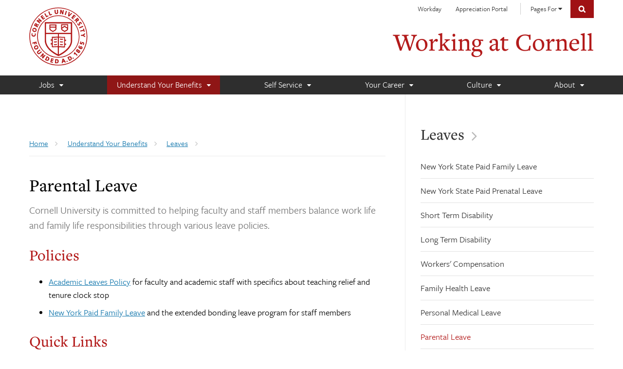

--- FILE ---
content_type: text/html; charset=UTF-8
request_url: https://hr.cornell.edu/understand-your-benefits/leaves/parental-leave
body_size: 10526
content:




    

  
<!DOCTYPE html>
<html lang="en" dir="ltr">
  <head>
    <meta http-equiv="X-UA-Compatible" content="IE=edge">
    <meta charset="utf-8" />
<meta name="Generator" content="Drupal 10 (https://www.drupal.org)" />
<meta name="MobileOptimized" content="width" />
<meta name="HandheldFriendly" content="true" />
<meta name="viewport" content="width=device-width, initial-scale=1.0" />
<link rel="icon" href="/themes/custom/cwd_hr/favicon.ico" type="image/vnd.microsoft.icon" />
<link rel="canonical" href="https://hr.cornell.edu/understand-your-benefits/leaves/parental-leave" />
<link rel="shortlink" href="https://hr.cornell.edu/node/2930" />

    <title>Parental Leave | Working at Cornell</title>
    <link rel="stylesheet" media="all" href="/sites/default/files/css/css_UtSq8yk-4NisuDY7T3RL3v5IDJrfPWrorCsRQ2UOc70.css?delta=0&amp;language=en&amp;theme=cwd_hr&amp;include=eJxLLk-JT0osTtVPz8lPSszRLS6pzMnMS9dJBopnFOEQLaksSM3OLNFJrSgBCmfrpxSVFiTm6EG5OsWVxSWpufogYwHskyUQ" />
<link rel="stylesheet" media="all" href="/sites/default/files/css/css_8wlFDu_1V8dfwFT0X0tBJR7tSAPz8z_KpUiwEj0Xel0.css?delta=1&amp;language=en&amp;theme=cwd_hr&amp;include=eJxLLk-JT0osTtVPz8lPSszRLS6pzMnMS9dJBopnFOEQLaksSM3OLNFJrSgBCmfrpxSVFiTm6EG5OsWVxSWpufogYwHskyUQ" />
<link rel="stylesheet" media="all" href="https://use.typekit.net/nwp2wku.css" />

    <script src="/sites/default/files/js/js_nPnz_Kr1JjiuVrTM_vFG8bTPQNCnv-8OSShnKdJVAv8.js?scope=header&amp;delta=0&amp;language=en&amp;theme=cwd_hr&amp;include=eJxdymEKgDAIBeALtXakYU6WZG2oUd2-iCLol-99T6y6kEiaeW9wpYg_6HDLaQCjWKQOIMH8EF7K5yNBJg2Gys3t9lH_37T7daeYdW0g_VM7c3A2Z7R3-eQEnJw9JA"></script>

  </head>
  <body class="path-node page-node-type-page secondary-page cu-seal cu-red sidebar sidebar-right sidebar-tint sidebar-tint-fade sidebar-tint-edge">

    <div id="skipnav"><a href="#main">Skip to main content</a></div>

      <div id="cu-search" class="cu-search">
      <div class="container-fluid">
        <form id="cu-search-form" tabindex="-1" role="search" action="//cornell.edu/search/">
          <label for="cu-search-query" class="sr-only">Search:</label>
          <input type="text" id="cu-search-query" name="q" value="" size="30">
          <button name="btnG" id="cu-search-submit" type="submit" value="go"><span class="sr-only">Submit Search</span></button>

          <fieldset class="search-filters" role="radiogroup">
            <legend class="sr-only">Search Filters</legend>
            <input type="radio" id="cu-search-filter1" name="sitesearch" value="thissite" checked="checked">
            <label for="cu-search-filter1"><span class="sr-only">Search </span>This Site</label>
            <input type="radio" id="cu-search-filter2" name="sitesearch" value="cornell">
            <label for="cu-search-filter2"><span class="sr-only">Search </span>Cornell</label>
          </fieldset>
        </form>
      </div>
    </div>

    
          <div class="band" id="super-header">
            <header id="cu-header">
        <div class="cu45-helper"></div>
        <div class="container-fluid cu-brand">
          <div class="cu-logo"><a href="https://www.cornell.edu"><img class="sr-only" src="/themes/custom/cwd_hr/images/cornell/cornell_seal_simple_b31b1b.svg" alt="Cornell University" width="245" height="62"></a></div>
          <div class="cu-unit">
                            <h2><a href="/">Working at Cornell</a></h2>
                          </div>
          <div class="buttons">
            <button class="mobile-button" id="mobile-nav">Main Menu</button>
            <button class="mobile-button" id="cu-search-button">Toggle Search Form</button>
              <nav id="utility-navigation" aria-label="Supplementary Navigation">
  
              <ul class="menu list-menu links">
                    <li class="menu-item">
        <a href="https://shibidp.cit.cornell.edu/idp/profile/SAML2/Unsolicited/SSO?providerId=http%3A//www.workday.com">Workday</a>
              </li>
                <li class="menu-item">
        <a href="https://cornellappreciation.awardco.com/">Appreciation Portal</a>
              </li>
        </ul>
  


</nav>


                        <nav id="audience-menu" aria-label="Audience Menu">
              <button id="audience-menu-toggle" aria-expanded="false" style="min-width:100px"><span>Pages For </span><span class="fa fa-caret-down aria-target" tabindex="-1"></span></button>
              
              <ul>
              <li>
        <a href="https://hr.cornell.edu/lp/hr-partners">HR Partners</a>
              </li>
          <li>
        <a href="/jobs" data-drupal-link-system-path="node/2494">Job Seekers</a>
              </li>
          <li>
        <a href="/new-hires" data-drupal-link-system-path="node/2203">New Hires</a>
              </li>
          <li>
        <a href="/people-leaders" data-drupal-link-system-path="node/1686">People Leaders</a>
              </li>
          <li>
        <a href="/retirees" data-drupal-link-system-path="node/796">Retirees</a>
              </li>
        </ul>
  


            </nav>
                      </div>
        </div>
      </header>

      <header id="site-header">
          <nav class="dropdown-menu dropdown-menu-on-demand" id="main-navigation" aria-label="Main Navigation">
  <div class="container-fluid">
    <a id="mobile-home" href="/"><span class="sr-only">Home</span></a>
              
              <ul class="menu list-menu links">
                    <li class="menu-item menu-item--expanded">
        <a href="/jobs" data-drupal-link-system-path="node/2494">Jobs</a>
                                <ul class="menu list-menu links">
                    <li class="menu-item">
        <a href="https://jobs.hr.cornell.edu/us/en">Job Seekers</a>
              </li>
                <li class="menu-item">
        <a href="https://jobs.hr.cornell.edu/i/us/en/home">Internal Jobseekers</a>
              </li>
                <li class="menu-item">
        <a href="/jobs/job-titles-and-pay-structure" data-drupal-link-system-path="node/2530">Job Titles and Pay Structure</a>
              </li>
        </ul>
  
              </li>
                <li class="menu-item menu-item--expanded menu-item--active-trail">
        <a href="/understand-your-benefits" data-drupal-link-system-path="node/2493">Understand Your Benefits</a>
                                <ul class="menu list-menu links">
                    <li class="menu-item menu-item--expanded">
        <a href="/understand-your-benefits/open-enrollment-option-transfer" data-drupal-link-system-path="node/3251">Open Enrollment / Option Transfer</a>
                                <ul class="menu list-menu links">
                    <li class="menu-item">
        <a href="/understand-your-benefits/open-enrollment-option-transfer/benefair" data-drupal-link-system-path="node/3252">Benefair</a>
              </li>
                <li class="menu-item menu-item--collapsed">
        <a href="/understand-your-benefits/open-enrollment-option-transfer/contract-college-option-transfer" data-drupal-link-system-path="node/3286">Contract College Option Transfer</a>
              </li>
                <li class="menu-item menu-item--collapsed">
        <a href="/understand-your-benefits/open-enrollment-option-transfer/endowed-open-enrollment" data-drupal-link-system-path="node/3253">Endowed Open Enrollment</a>
              </li>
        </ul>
  
              </li>
                <li class="menu-item menu-item--expanded">
        <a href="/understand-your-benefits/health-care" data-drupal-link-system-path="node/2521">Health Care</a>
                                <ul class="menu list-menu links">
                    <li class="menu-item menu-item--collapsed">
        <a href="/understand-your-benefits/health-care/contract-college-health-care" data-drupal-link-system-path="node/2744">Contract College</a>
              </li>
                <li class="menu-item menu-item--collapsed">
        <a href="/understand-your-benefits/health-care/endowed-health-care" data-drupal-link-system-path="node/2745">Endowed</a>
              </li>
                <li class="menu-item">
        <a href="/understand-your-benefits/health-care/counseling" data-drupal-link-system-path="node/2755">Counseling</a>
              </li>
                <li class="menu-item">
        <a href="/understand-your-benefits/health-care/retiree-benefits" data-drupal-link-system-path="node/2802">Retiree</a>
              </li>
        </ul>
  
              </li>
                <li class="menu-item menu-item--expanded">
        <a href="/understand-your-benefits/finances" data-drupal-link-system-path="node/2662">Finances</a>
                                <ul class="menu list-menu links">
                    <li class="menu-item">
        <a href="/understand-your-benefits/finances/pay" data-drupal-link-system-path="node/2513">Pay</a>
              </li>
                <li class="menu-item menu-item--collapsed">
        <a href="/understand-your-benefits/finances/financial-assistance" data-drupal-link-system-path="node/2517">Financial Assistance</a>
              </li>
                <li class="menu-item">
        <a href="/understand-your-benefits/finances/flexible-spending-accounts-fsas" data-drupal-link-system-path="node/2550">Flexible Spending Accounts</a>
              </li>
                <li class="menu-item menu-item--collapsed">
        <a href="/understand-your-benefits/finances/retirement-savings" data-drupal-link-system-path="node/2516">Retirement Savings</a>
              </li>
                <li class="menu-item">
        <a href="/understand-your-benefits/finances/nys-529-college-savings-program" data-drupal-link-system-path="node/2679">NY&#039;s 529 College Savings Program</a>
              </li>
                <li class="menu-item">
        <a href="/understand-your-benefits/finances/public-service-loan-forgiveness-pslf-program" data-drupal-link-system-path="node/2740">Loan Forgiveness</a>
              </li>
                <li class="menu-item">
        <a href="/understand-your-benefits/finances/education-tax-credits" data-drupal-link-system-path="node/2743">Education Tax Credits</a>
              </li>
        </ul>
  
              </li>
                <li class="menu-item menu-item--expanded">
        <a href="/understand-your-benefits/insurance" data-drupal-link-system-path="node/2507">Insurance</a>
                                <ul class="menu list-menu links">
                    <li class="menu-item">
        <a href="/understand-your-benefits/insurance/auto-and-home-insurance" data-drupal-link-system-path="node/2511">Auto and Home Insurance</a>
              </li>
                <li class="menu-item">
        <a href="/understand-your-benefits/insurance/life-insurance" data-drupal-link-system-path="node/2508">Life Insurance</a>
              </li>
                <li class="menu-item">
        <a href="/understand-your-benefits/insurance/long-term-care-insurance" data-drupal-link-system-path="node/2510">Long Term Care Insurance</a>
              </li>
                <li class="menu-item">
        <a href="/understand-your-benefits/insurance/personal-accident-insurance" data-drupal-link-system-path="node/2509">Personal Accident Insurance</a>
              </li>
                <li class="menu-item">
        <a href="/understand-your-benefits/insurance/legal-insurance" data-drupal-link-system-path="node/2916">Legal Insurance</a>
              </li>
                <li class="menu-item">
        <a href="/understand-your-benefits/insurance/pet-insurance" data-drupal-link-system-path="node/2512">Pet Insurance</a>
              </li>
        </ul>
  
              </li>
                <li class="menu-item menu-item--expanded">
        <a href="/understand-your-benefits/accommodations" data-drupal-link-system-path="node/2522">Accommodations</a>
                                <ul class="menu list-menu links">
                    <li class="menu-item">
        <a href="/understand-your-benefits/accommodations/transportation-accommodations" data-drupal-link-system-path="node/2838">Transportation Accommodations</a>
              </li>
        </ul>
  
              </li>
                <li class="menu-item">
        <a href="/understand-your-benefits/time" data-drupal-link-system-path="node/2514">Time Off</a>
              </li>
                <li class="menu-item menu-item--expanded menu-item--active-trail">
        <a href="/understand-your-benefits/leaves" data-drupal-link-system-path="node/2663">Leaves</a>
                                <ul class="menu list-menu links">
                    <li class="menu-item">
        <a href="/understand-your-benefits/leaves/new-york-state-paid-family-leave" data-drupal-link-system-path="node/2931">New York State Paid Family Leave</a>
              </li>
                <li class="menu-item">
        <a href="/understand-your-benefits/leaves/new-york-state-paid-prenatal-leave" data-drupal-link-system-path="node/3532">New York State Paid Prenatal Leave</a>
              </li>
                <li class="menu-item menu-item--collapsed">
        <a href="/understand-your-benefits/leaves/short-term-disability" data-drupal-link-system-path="node/2926">Short Term Disability</a>
              </li>
                <li class="menu-item">
        <a href="/understand-your-benefits/leaves/long-term-disability" data-drupal-link-system-path="node/2928">Long Term Disability</a>
              </li>
                <li class="menu-item">
        <a href="/understand-your-benefits/leaves/workers-compensation" data-drupal-link-system-path="node/2925">Workers&#039; Compensation</a>
              </li>
                <li class="menu-item">
        <a href="/understand-your-benefits/leaves/family-health-leave" data-drupal-link-system-path="node/2968">Family Health Leave</a>
              </li>
                <li class="menu-item">
        <a href="/understand-your-benefits/leaves/personal-medical-leave" data-drupal-link-system-path="node/2929">Personal Medical Leave</a>
              </li>
                <li class="menu-item menu-item--active-trail">
        <a href="/understand-your-benefits/leaves/parental-leave" data-drupal-link-system-path="node/2930" class="is-active" aria-current="page">Parental Leave</a>
              </li>
                <li class="menu-item">
        <a href="/understand-your-benefits/leaves/military-leave" data-drupal-link-system-path="node/2965">Military Leave</a>
              </li>
                <li class="menu-item">
        <a href="/understand-your-benefits/leaves/position-leave" data-drupal-link-system-path="node/2989">Position Leave</a>
              </li>
                <li class="menu-item">
        <a href="/understand-your-benefits/leaves/sabbatical" data-drupal-link-system-path="node/2988">Sabbatical</a>
              </li>
                <li class="menu-item">
        <a href="/understand-your-benefits/leaves/facultyacademic-staff-medical-parental-leave" data-drupal-link-system-path="node/2967">Faculty/Academic Staff Medical &amp; Parental Leave</a>
              </li>
                <li class="menu-item">
        <a href="/musculoskeletal-injury-prevention-program-mipp" data-drupal-link-system-path="node/2773">Musculoskeletal Injury Prevention</a>
              </li>
        </ul>
  
              </li>
                <li class="menu-item menu-item--expanded">
        <a href="/understand-your-benefits/education-benefits" data-drupal-link-system-path="node/2515">Education</a>
                                <ul class="menu list-menu links">
                    <li class="menu-item">
        <a href="/understand-your-benefits/education/education-benefits-cornell" data-drupal-link-system-path="node/2741">At Cornell</a>
              </li>
                <li class="menu-item">
        <a href="/understand-your-benefits/education/education-benefits-another-institution" data-drupal-link-system-path="node/2742">At Another Institution</a>
              </li>
        </ul>
  
              </li>
                <li class="menu-item menu-item--expanded">
        <a href="/understand-your-benefits/parenting" data-drupal-link-system-path="node/2519">Parenting</a>
                                <ul class="menu list-menu links">
                    <li class="menu-item">
        <a href="/understand-your-benefits/parenting/parenting-workshops" data-drupal-link-system-path="node/2792">Parenting Workshops</a>
              </li>
                <li class="menu-item">
        <a href="/understand-your-benefits/parenting/cornell-child-care-center" data-drupal-link-system-path="node/2795">Cornell Child Care Center</a>
              </li>
                <li class="menu-item">
        <a href="/understand-your-benefits/parenting/lactation-support" data-drupal-link-system-path="node/2790">Lactation Support</a>
              </li>
                <li class="menu-item">
        <a href="/understand-your-benefits/parenting/top-ten-baby-tips" data-drupal-link-system-path="node/2791">Top Ten Baby Tips</a>
              </li>
                <li class="menu-item">
        <a href="/understand-your-benefits/parenting/child-caregiver-tips" data-drupal-link-system-path="node/2796">Child Caregiver Tips</a>
              </li>
                <li class="menu-item">
        <a href="/understand-your-benefits/parenting/special-needs-resources" data-drupal-link-system-path="node/2799">Special Needs Resources</a>
              </li>
        </ul>
  
              </li>
                <li class="menu-item">
        <a href="/understand-your-benefits/elder-and-adult-care" data-drupal-link-system-path="node/2520">Elder and Adult Care</a>
              </li>
                <li class="menu-item">
        <a href="/understand-your-benefits/pets" data-drupal-link-system-path="node/2803">Pets</a>
              </li>
                <li class="menu-item menu-item--expanded">
        <a href="/understand-your-benefits/flexible-work" data-drupal-link-system-path="node/2503">Flexible Work</a>
                                <ul class="menu list-menu links">
                    <li class="menu-item">
        <a href="/understand-your-benefits/flexible-work/equipment-workspace" data-drupal-link-system-path="node/2921">Equipment &amp; Workspace</a>
              </li>
                <li class="menu-item">
        <a href="/understand-your-benefits/flexible-work/flexible-work-tips" data-drupal-link-system-path="node/2919">Flexible Work Tips</a>
              </li>
                <li class="menu-item">
        <a href="/understand-your-benefits/flexible-work/sustainability-tips-remote-work" data-drupal-link-system-path="node/2920">Sustainability Tips for Remote Work</a>
              </li>
                <li class="menu-item">
        <a href="/understand-your-benefits/flexible-work/types-flexible-work-arrangements" data-drupal-link-system-path="node/2923">Types of Flexible Work Arrangements</a>
              </li>
        </ul>
  
              </li>
                <li class="menu-item">
        <a href="/understand-your-benefits/perks" data-drupal-link-system-path="understand-your-benefits/perks">Perks</a>
              </li>
                <li class="menu-item">
        <a href="/understand-your-benefits/transportation" data-drupal-link-system-path="node/2839">Transportation</a>
              </li>
        </ul>
  
              </li>
                <li class="menu-item menu-item--expanded">
        <a href="/self-service" data-drupal-link-system-path="node/2242">Self Service</a>
                                <ul class="menu list-menu links">
                    <li class="menu-item">
        <a href="/browse-self-service" data-drupal-link-system-path="browse-self-service">Search Self Service</a>
              </li>
                <li class="menu-item">
        <a href="/browse-self-service/staff-holiday-calendar" data-drupal-link-system-path="node/2688">Staff Holiday Calendar</a>
              </li>
                <li class="menu-item">
        <a href="/browse-self-service/contact-hr" data-drupal-link-system-path="node/2691">Contact HR</a>
              </li>
                <li class="menu-item">
        <a href="/browse-self-service/find-your-hr-rep" data-drupal-link-system-path="node/2689">Find Your HR Rep</a>
              </li>
                <li class="menu-item">
        <a href="/browse-self-service/contact-benefits-providers" data-drupal-link-system-path="node/2690">Contact Benefits Providers</a>
              </li>
                <li class="menu-item">
        <a href="/browse-self-service/how-use-workday" data-drupal-link-system-path="node/2705">How To Use Workday</a>
              </li>
        </ul>
  
              </li>
                <li class="menu-item menu-item--expanded">
        <a href="/your-career" data-drupal-link-system-path="node/2495">Your Career</a>
                                <ul class="menu list-menu links">
                    <li class="menu-item menu-item--expanded">
        <a href="/your-career/career-success-center" data-drupal-link-system-path="node/2715">Career Success Center</a>
                                <ul class="menu list-menu links">
                    <li class="menu-item menu-item--collapsed">
        <a href="/your-career/career-success-center/career-management-toolkit" data-drupal-link-system-path="node/2858">Career Management Toolkit</a>
              </li>
                <li class="menu-item">
        <a href="/your-career/career-success-center/opportunity-finders" data-drupal-link-system-path="node/2866">Opportunity Finders</a>
              </li>
                <li class="menu-item">
        <a href="/your-career/career-success-center/career-navigator-tool" data-drupal-link-system-path="node/2864">Career Navigator Tool</a>
              </li>
                <li class="menu-item">
        <a href="/your-career/career-success-center/career-hub-workday" data-drupal-link-system-path="node/2863">Career Hub in Workday</a>
              </li>
                <li class="menu-item menu-item--collapsed">
        <a href="/your-career/career-success-center/mentoring-coaching" data-drupal-link-system-path="node/2862">Mentoring &amp; Coaching</a>
              </li>
                <li class="menu-item menu-item--collapsed">
        <a href="/your-career/career-success-center/gig-opportunities" data-drupal-link-system-path="node/2861">Gigs</a>
              </li>
                <li class="menu-item">
        <a href="/your-career/career-success-center/career-guidance" data-drupal-link-system-path="node/2859">Career Guidance</a>
              </li>
        </ul>
  
              </li>
                <li class="menu-item menu-item--expanded">
        <a href="/your-career/learning-opportunities" data-drupal-link-system-path="node/2716">Learning Opportunities</a>
                                <ul class="menu list-menu links">
                    <li class="menu-item">
        <a href="/your-career/learning-opportunities/upcoming-courses" data-drupal-link-system-path="node/2907">Upcoming Courses</a>
              </li>
                <li class="menu-item menu-item--collapsed">
        <a href="/your-career/learning-opportunities/workday-learning" data-drupal-link-system-path="node/3464">Workday Learning</a>
              </li>
                <li class="menu-item menu-item--collapsed">
        <a href="/your-career/learning-opportunities/career-skills-programs" data-drupal-link-system-path="node/2906">Career Skills Programs</a>
              </li>
                <li class="menu-item">
        <a href="/your-career/learning-opportunities/staff-development-workshop-series" data-drupal-link-system-path="node/2905">Staff Development Workshop Series</a>
              </li>
        </ul>
  
              </li>
                <li class="menu-item menu-item--expanded">
        <a href="/your-career/performance" data-drupal-link-system-path="node/2717">Performance</a>
                                <ul class="menu list-menu links">
                    <li class="menu-item">
        <a href="/your-career/performance/skills-success" data-drupal-link-system-path="node/2876">Skills for Success</a>
              </li>
                <li class="menu-item">
        <a href="/your-career/performance/leadership-skills-success" data-drupal-link-system-path="node/2877">Leadership Skills for Success</a>
              </li>
                <li class="menu-item">
        <a href="/your-career/performance/performance-dialogues-employees" data-drupal-link-system-path="node/2878">Performance Dialogues</a>
              </li>
        </ul>
  
              </li>
                <li class="menu-item menu-item--expanded">
        <a href="/your-career/retirement" data-drupal-link-system-path="node/2680">Retirement</a>
                                <ul class="menu list-menu links">
                    <li class="menu-item">
        <a href="/your-career/retirement/retirement-planning" data-drupal-link-system-path="node/2748">Retirement Planning</a>
              </li>
                <li class="menu-item">
        <a href="/your-career/retirement/contract-college-tenured-faculty-phased-retirement" data-drupal-link-system-path="node/2953">Contract College Tenured Faculty Phased Retirement</a>
              </li>
                <li class="menu-item">
        <a href="/your-career/retirement/endowed-cornell-tech-faculty-tenured-phased-retirement" data-drupal-link-system-path="node/2952">Endowed &amp; Cornell Tech Faculty Tenured Phased Retirement</a>
              </li>
                <li class="menu-item">
        <a href="/your-career/retirement/staff-phased-retirement" data-drupal-link-system-path="node/2746">Staff Phased Retirement</a>
              </li>
        </ul>
  
              </li>
                <li class="menu-item">
        <a href="/browse-self-service/leaving-cornell" data-drupal-link-system-path="node/2843">Moving On</a>
              </li>
        </ul>
  
              </li>
                <li class="menu-item menu-item--expanded">
        <a href="/culture" data-drupal-link-system-path="node/2497">Culture</a>
                                <ul class="menu list-menu links">
                    <li class="menu-item menu-item--expanded">
        <a href="/culture/inclusion-and-belonging" data-drupal-link-system-path="node/2549">Inclusion &amp; Belonging</a>
                                <ul class="menu list-menu links">
                    <li class="menu-item menu-item--collapsed">
        <a href="/culture/inclusion-belonging/department-inclusion-and-belonging" data-drupal-link-system-path="node/3491">Department of Inclusion and Belonging</a>
              </li>
                <li class="menu-item menu-item--collapsed">
        <a href="/culture/inclusion-belonging/learning-and-development" data-drupal-link-system-path="node/2976">Learning and Development</a>
              </li>
                <li class="menu-item menu-item--collapsed">
        <a href="/culture/inclusion-belonging/diversity-resources-employees" data-drupal-link-system-path="node/2551">Diversity Resources for Employees</a>
              </li>
                <li class="menu-item">
        <a href="https://officeofcivilrights.cornell.edu/prohibited-bias-discrimination-and-harassment/reporting-bias/">Bias Incident Reporting</a>
              </li>
                <li class="menu-item">
        <a href="/culture/inclusion-belonging/religious-holidays-observances" data-drupal-link-system-path="node/2632">Religious Holidays &amp; Observances</a>
              </li>
        </ul>
  
              </li>
                <li class="menu-item menu-item--expanded">
        <a href="/culture/wellbeing" data-drupal-link-system-path="node/2567">Wellbeing</a>
                                <ul class="menu list-menu links">
                    <li class="menu-item">
        <a href="/culture/wellbeing/employee-wellbeing-update" data-drupal-link-system-path="node/2569">Employee Wellbeing Update</a>
              </li>
                <li class="menu-item menu-item--collapsed">
        <a href="https://hr.cornell.edu/sites/default/files/2023-06/wellbeing_guide.pdf">Wellbeing Resource Guide</a>
              </li>
                <li class="menu-item">
        <a href="/culture/wellbeing/wellbeing-liaisons" data-drupal-link-system-path="node/2568">Wellbeing Liaisons</a>
              </li>
                <li class="menu-item">
        <a href="/culture/wellbeing/cornell-takes-stand-against-domestic-violence" data-drupal-link-system-path="node/3234">Cornell Takes A Stand Against Domestic Violence</a>
              </li>
                <li class="menu-item">
        <a href="https://healthpromotingcampus.cornell.edu/swa">Summer Wellbeing Adventure</a>
              </li>
        </ul>
  
              </li>
                <li class="menu-item menu-item--expanded">
        <a href="/culture/appreciation-recognition" data-drupal-link-system-path="node/2570">Appreciation &amp; Recognition</a>
                                <ul class="menu list-menu links">
                    <li class="menu-item">
        <a href="/culture/appreciation-recognition/appreciation-portal" data-drupal-link-system-path="node/2571">Appreciation Portal</a>
              </li>
                <li class="menu-item">
        <a href="/culture/appreciation-recognition/informal-recognition" data-drupal-link-system-path="node/2572">Informal Recognition</a>
              </li>
                <li class="menu-item menu-item--collapsed">
        <a href="/culture/appreciation-recognition/university-awards" data-drupal-link-system-path="node/2576">University Awards</a>
              </li>
                <li class="menu-item menu-item--collapsed">
        <a href="/culture/appreciation-recognition/cornell-heroes" data-drupal-link-system-path="node/2954">Cornell Heroes</a>
              </li>
                <li class="menu-item">
        <a href="/culture/appreciation-recognition/staff-stories" data-drupal-link-system-path="node/3236">Staff Stories</a>
              </li>
                <li class="menu-item menu-item--collapsed">
        <a href="/culture/appreciation-recognition/staff-graduate-reception" data-drupal-link-system-path="node/2844">Staff Graduate Reception</a>
              </li>
                <li class="menu-item menu-item--collapsed">
        <a href="/culture/appreciation-recognition/university-service-recognition" data-drupal-link-system-path="node/2587">University Service Recognition</a>
              </li>
                <li class="menu-item">
        <a href="/events/administrative-professionals-day-ice-cream-social" data-drupal-link-system-path="node/3341">Administrative Professionals Day</a>
              </li>
        </ul>
  
              </li>
                <li class="menu-item menu-item--expanded">
        <a href="/culture/community" data-drupal-link-system-path="node/2585">Community</a>
                                <ul class="menu list-menu links">
                    <li class="menu-item menu-item--collapsed">
        <a href="/culture/community/colleague-network-groups" data-drupal-link-system-path="node/2706">Colleague Network Groups</a>
              </li>
                <li class="menu-item menu-item--collapsed">
        <a href="/culture/community/connect" data-drupal-link-system-path="node/2712">Connect</a>
              </li>
                <li class="menu-item">
        <a href="/culture/community/coworker-coffee" data-drupal-link-system-path="node/3176">Coworker Coffee</a>
              </li>
                <li class="menu-item">
        <a href="/culture/community/workforce-affinity-groups-wags" data-drupal-link-system-path="node/3213">Workforce Affinity Groups (WAGs)</a>
              </li>
                <li class="menu-item menu-item--collapsed">
        <a href="/culture/community/employee-events" data-drupal-link-system-path="node/2586">Employee Events</a>
              </li>
                <li class="menu-item">
        <a href="/culture/community/volunteer-opportunities" data-drupal-link-system-path="node/2714">Volunteer Opportunities</a>
              </li>
        </ul>
  
              </li>
        </ul>
  
              </li>
                <li class="menu-item menu-item--expanded">
        <a href="/about" data-drupal-link-system-path="node/2500">About</a>
                                <ul class="menu list-menu links">
                    <li class="menu-item menu-item--expanded">
        <a href="/about/about-hr" data-drupal-link-system-path="node/2932">About HR</a>
                                <ul class="menu list-menu links">
                    <li class="menu-item">
        <a href="/about/about-hr/hr-vision-and-priorities" data-drupal-link-system-path="node/2934">HR Vision and Priorities</a>
              </li>
                <li class="menu-item">
        <a href="/about/about-hr/divisional-belonging-cornell-bac-council" data-drupal-link-system-path="node/2940">Divisional Belonging at Cornell (BAC) Council</a>
              </li>
                <li class="menu-item">
        <a href="/about/about-hr/hr-glossary" data-drupal-link-system-path="node/2935">HR Glossary</a>
              </li>
        </ul>
  
              </li>
                <li class="menu-item menu-item--expanded">
        <a href="/about/employment-policy-practice" data-drupal-link-system-path="node/2498">Employment Policy &amp; Practice</a>
                                <ul class="menu list-menu links">
                    <li class="menu-item menu-item--collapsed">
        <a href="/about/employment-policy-practice/employment-policies" data-drupal-link-system-path="node/2856">Employment Policies</a>
              </li>
                <li class="menu-item">
        <a href="/about/employment-policy-practice/guidance-staff-speech-cornell" data-drupal-link-system-path="node/3527">Guidance for Staff on Speech at Cornell</a>
              </li>
                <li class="menu-item">
        <a href="https://hr.cornell.edu/lp/I-9-compliance">I-9 Compliance (NetID required)</a>
              </li>
                <li class="menu-item">
        <a href="/about/employment-policy-practice/academic-hr-resources" data-drupal-link-system-path="node/3240">Academic HR Resources</a>
              </li>
                <li class="menu-item">
        <a href="/about/employment-policy-practice/benefits-eligibility" data-drupal-link-system-path="node/2753">Benefits Eligibility</a>
              </li>
                <li class="menu-item">
        <a href="/about/employment-policy-practice/benefits-qualifying-events" data-drupal-link-system-path="node/2751">Benefits Qualifying Events</a>
              </li>
                <li class="menu-item menu-item--collapsed">
        <a href="/about/employment-policy-practice/communicable-illnesses" data-drupal-link-system-path="node/2502">Communicable Illnesses</a>
              </li>
                <li class="menu-item">
        <a href="/about/employment-policy-practice/conflict-commitment-dual-appointment" data-drupal-link-system-path="node/3633">Conflict of Commitment: Dual Appointment</a>
              </li>
                <li class="menu-item">
        <a href="/about/employment-policy-practice/definitions" data-drupal-link-system-path="node/3418">Definitions</a>
              </li>
                <li class="menu-item">
        <a href="/about/employment-policy-practice/probationary-period-program" data-drupal-link-system-path="node/3574">Probationary Period</a>
              </li>
                <li class="menu-item">
        <a href="/about/employment-policy-practice/staff-complaint-and-grievance-procedure" data-drupal-link-system-path="node/2826">Staff Grievance Procedure</a>
              </li>
                <li class="menu-item">
        <a href="/about/employment-policy-practice/temporary-and-casual-appointments" data-drupal-link-system-path="node/3113">Temporary and Casual Appointments</a>
              </li>
                <li class="menu-item">
        <a href="/about/employment-policy-practice/union-contracts" data-drupal-link-system-path="node/2499">Union Contracts</a>
              </li>
                <li class="menu-item">
        <a href="/about/employment-policy-practice/work-location-attestation" data-drupal-link-system-path="node/3623">Work Location Attestation</a>
              </li>
        </ul>
  
              </li>
                <li class="menu-item menu-item--expanded">
        <a href="/about/surveys-metrics" data-drupal-link-system-path="node/2501">Surveys &amp; Metrics</a>
                                <ul class="menu list-menu links">
                    <li class="menu-item">
        <a href="/about/surveys-metrics/brand-survey" data-drupal-link-system-path="node/2867">Brand Survey</a>
              </li>
                <li class="menu-item">
        <a href="/about/surveys-metrics/exit-survey" data-drupal-link-system-path="node/3125">Exit Survey</a>
              </li>
                <li class="menu-item">
        <a href="/about/surveys-metrics/new-hire-survey" data-drupal-link-system-path="node/2504">New Hire Survey</a>
              </li>
        </ul>
  
              </li>
                <li class="menu-item menu-item--expanded">
        <a href="/about/workplace-rights" data-drupal-link-system-path="node/2655">Workplace Rights</a>
                                <ul class="menu list-menu links">
                    <li class="menu-item">
        <a href="/about/workplace-rights/drug-free-workplace-statement" data-drupal-link-system-path="node/2656">Drug-Free Workplace</a>
              </li>
                <li class="menu-item menu-item--collapsed">
        <a href="/about/workplace-rights/equal-education-and-employment" data-drupal-link-system-path="node/2564">Equal Education and Employment</a>
              </li>
                <li class="menu-item">
        <a href="/about/workplace-rights/pay-transparency-statement" data-drupal-link-system-path="node/2660">Pay Transparency</a>
              </li>
                <li class="menu-item">
        <a href="/about/workplace-rights/restroom-use" data-drupal-link-system-path="node/2789">Restroom Use</a>
              </li>
                <li class="menu-item">
        <a href="/about/workplace-rights/state-and-local-laws" data-drupal-link-system-path="node/3543">State and Local Laws</a>
              </li>
                <li class="menu-item">
        <a href="/about/workplace-rights/university-position-employee-rights-join-labor-organization" data-drupal-link-system-path="node/3542">University Position on Employee Rights to Join a Labor Organization</a>
              </li>
                <li class="menu-item">
        <a href="/about/workplace-rights/wage-theft-prevention" data-drupal-link-system-path="node/2722">Wage Theft Prevention</a>
              </li>
                <li class="menu-item">
        <a href="/about/workplace-rights/workplace-posters" data-drupal-link-system-path="node/2723">Workplace Posters</a>
              </li>
        </ul>
  
              </li>
        </ul>
  
              </li>
        </ul>
  


      </div>
</nav>


      </header>

      
    </div>

    
    
      
              
  <div id="main-content" class="band">

    <main id="main" class="aria-target container-fluid" tabindex="-1">
      <div class="row">
                      <div id="sidebar-top" class="secondary">
            <h2 class="menu-block-title"><a href="/understand-your-benefits/leaves" class="menu-item--active-trail" data-drupal-link-system-path="node/2663">Leaves</a></h2>
<nav class="secondary-navigation drupal-section-navigation mobile-expander" aria-label="Section Navigation">
  
              <ul class="menu">
                    <li class="menu-item">
        <a href="/understand-your-benefits/leaves/new-york-state-paid-family-leave" data-drupal-link-system-path="node/2931">New York State Paid Family Leave</a>
              </li>
                <li class="menu-item">
        <a href="/understand-your-benefits/leaves/new-york-state-paid-prenatal-leave" data-drupal-link-system-path="node/3532">New York State Paid Prenatal Leave</a>
              </li>
                <li class="menu-item menu-item--collapsed">
        <a href="/understand-your-benefits/leaves/short-term-disability" data-drupal-link-system-path="node/2926">Short Term Disability</a>
              </li>
                <li class="menu-item">
        <a href="/understand-your-benefits/leaves/long-term-disability" data-drupal-link-system-path="node/2928">Long Term Disability</a>
              </li>
                <li class="menu-item">
        <a href="/understand-your-benefits/leaves/workers-compensation" data-drupal-link-system-path="node/2925">Workers&#039; Compensation</a>
              </li>
                <li class="menu-item">
        <a href="/understand-your-benefits/leaves/family-health-leave" data-drupal-link-system-path="node/2968">Family Health Leave</a>
              </li>
                <li class="menu-item">
        <a href="/understand-your-benefits/leaves/personal-medical-leave" data-drupal-link-system-path="node/2929">Personal Medical Leave</a>
              </li>
                <li class="menu-item menu-item--active-trail">
        <a href="/understand-your-benefits/leaves/parental-leave" data-drupal-link-system-path="node/2930" class="is-active" aria-current="page">Parental Leave</a>
              </li>
                <li class="menu-item">
        <a href="/understand-your-benefits/leaves/military-leave" data-drupal-link-system-path="node/2965">Military Leave</a>
              </li>
                <li class="menu-item">
        <a href="/understand-your-benefits/leaves/position-leave" data-drupal-link-system-path="node/2989">Position Leave</a>
              </li>
                <li class="menu-item">
        <a href="/understand-your-benefits/leaves/sabbatical" data-drupal-link-system-path="node/2988">Sabbatical</a>
              </li>
                <li class="menu-item">
        <a href="/understand-your-benefits/leaves/facultyacademic-staff-medical-parental-leave" data-drupal-link-system-path="node/2967">Faculty/Academic Staff Medical &amp; Parental Leave</a>
              </li>
                <li class="menu-item">
        <a href="/musculoskeletal-injury-prevention-program-mipp" data-drupal-link-system-path="node/2773">Musculoskeletal Injury Prevention</a>
              </li>
        </ul>
  


</nav>


                              
        </div>
                <article id="main-article" class="primary">
          <div id="main-article" class="primary">
                            <div id="block-cwd-hr-breadcrumbs" class="block block-system block-system-breadcrumb-block">
  
    
        <nav class="breadcrumb" aria-labelledby="system-breadcrumb">
    <h2 id="system-breadcrumb" class="visually-hidden">Breadcrumb</h2>
    <ul class="list-menu">
          <li>
                  <a href="/"><span class="limiter">Home</span></a>
              </li>
          <li>
                  <a href="/understand-your-benefits"><span class="limiter">Understand Your Benefits</span></a>
              </li>
          <li>
                  <a href="/understand-your-benefits/leaves"><span class="limiter">Leaves</span></a>
              </li>
        </ul>
  </nav>

  </div>


                        
                <section>
                    <div data-drupal-messages-fallback class="hidden"></div>


  
  <h1>Parental Leave</h1>




  
  
    

  <p class="intro">Cornell University is committed to helping faculty and staff members balance work life and family life responsibilities through various leave policies.</p>

<h2>Policies</h2>

<ul>
	<li><a href="https://www.dfa.cornell.edu/sites/default/files/vol6_2_1.pdf">Academic Leaves Policy</a>&nbsp;for faculty and academic staff&nbsp;with specifics about teaching relief and tenure clock stop</li>
	<li><a data-entity-substitution="canonical" data-entity-type="node" data-entity-uuid="60aaa8a4-3917-466b-84f1-7f970f15401e" href="/understand-your-benefits/leaves/new-york-state-paid-family-leave" title="New York State Paid Family Leave">New York Paid Family Leave</a>&nbsp;and the extended bonding leave program&nbsp;for<strong>&nbsp;</strong>staff members</li>
</ul>

<h2>Quick Links</h2>

<ul>
	<li><a href="https://visitor.r20.constantcontact.com/d.jsp?llr=ppzinqiab&amp;p=oi&amp;m=1108652353007&amp;sit=do9qtzogb&amp;f=bd0e593f-7718-428a-becc-749fcc4896ff">Cornell Parenting E-News</a></li>
	<li><a data-entity-substitution="canonical" data-entity-type="node" data-entity-uuid="aadfbc1e-dc22-40b7-bf8d-a4b624d53a37" href="/understand-your-benefits/parenting/parenting-workshops" title="Parenting Workshops">Parenting Workshops</a></li>
	<li><a data-entity-substitution="canonical" data-entity-type="node" data-entity-uuid="72b4eb0c-e453-4fea-b644-a93008395d4d" href="/understand-your-benefits/parenting/cornell-child-care-center" title="Cornell Child Care Center">Cornell Child Care Center</a></li>
	<li><a data-entity-substitution="canonical" data-entity-type="node" data-entity-uuid="7609a9b8-e15a-4d14-aa01-68cd69840608" href="/perks/emergency-care-fund" title="Emergency CARE Fund">CARE Fund</a></li>
</ul>




                </section>

            
          </div>

        </article>
                  <div id="sidebar-bottom" class="secondary" role="complementary">
            
                        
                      </div>
        
            </div>
              <div id="postmain">
          
        </div>
      
    </main>

  </div>

  

  <footer>
    <div class="main-footer">
      <div class="container-fluid sidebar-left">
        <div class="row">
          <div class="primary">
            <div>
              <nav aria-labelledby="block-featuredlinks-menu" id="block-featuredlinks" class="block block-menu navigation menu--featured-links">
      
  <h2 id="block-featuredlinks-menu">Featured Links</h2>
  

        
              <ul>
              <li>
        <a href="https://hr.cornell.edu/jobs">Careers at Cornell</a>
              </li>
          <li>
        <a href="/about/workplace-rights/equal-education-and-employment" data-drupal-link-system-path="node/2564">Equal Education &amp; Employment</a>
              </li>
          <li>
        <a href="/browse-self-service/find-your-hr-rep" data-drupal-link-system-path="node/2689">Find your HR Rep</a>
              </li>
        </ul>
  


  </nav>
<nav aria-labelledby="block-loginsmenu-menu" id="block-loginsmenu" class="block block-menu navigation menu--log-ins-menu">
      
  <h2 id="block-loginsmenu-menu">Log In</h2>
  

        
              <ul>
              <li>
        <a href="https://shibidp.cit.cornell.edu/idp/profile/SAML2/Unsolicited/SSO?providerId=http%3A//www.workday.com">Workday</a>
              </li>
        </ul>
  


  </nav>


            </div>
            <div class="footer-cta">
              <p>Have you experienced or witnessed an incident of harassment, discrimination, bias, or other misconduct?</p>
              <div class="buttons"><a href="https://officeofcivilrights.cornell.edu/file-a-report/" class="link-button">Report an Incident</a></div>
            </div>
          </div>
          <div class="secondary">
              <div id="block-footercontactblock" class="block block-block-content block-block-content8c46e0f1-0cf4-4306-96ad-5bb7db4d714b">
  
    
      
            <div><h2>Working at Cornell</h2>

<p>Cornell University</p>

<p><a class="link-button" data-entity-substitution="canonical" data-entity-type="node" data-entity-uuid="06e3390d-6247-4c2d-8673-290e4fc3bd4a" href="/browse-self-service/contact-hr" title="Contact HR">Contact Us</a></p></div>
      
  </div>


          </div>
        </div>
      </div>
    </div>
    <div class="sub-footer">
      <div class="container-fluid sidebar-left">
        <div class="row">
          <div class="content">
            <div class="two-col">
              <div>
                <ul class="inline custom no-bullet">
                                    <li><a href="https://privacy.cornell.edu/">University Privacy</a></li>
                </ul>
              </div>
              <div>
                <ul class="inline custom no-bullet">
                  <li><a href="mailto:work-access@cornell.edu">Web Accessibility Assistance</a></li>
                </ul>
              </div>
            </div>
          </div>
        </div>
        
      </div>
    </div>
  </footer>


    

    <script type="application/json" data-drupal-selector="drupal-settings-json">{"path":{"baseUrl":"\/","pathPrefix":"","currentPath":"node\/2930","currentPathIsAdmin":false,"isFront":false,"currentLanguage":"en"},"pluralDelimiter":"\u0003","suppressDeprecationErrors":true,"data":{"extlink":{"extTarget":false,"extTargetAppendNewWindowDisplay":true,"extTargetAppendNewWindowLabel":"(opens in a new window)","extTargetNoOverride":false,"extNofollow":false,"extTitleNoOverride":false,"extNoreferrer":false,"extFollowNoOverride":false,"extClass":"0","extLabel":"(link is external)","extImgClass":false,"extSubdomains":true,"extExclude":"","extInclude":"","extCssExclude":".no-extlink, .cwd-basic, .link-button","extCssInclude":"","extCssExplicit":"#main-article","extAlert":false,"extAlertText":"This link will take you to an external web site. We are not responsible for their content.","extHideIcons":false,"mailtoClass":"mailto","telClass":"","mailtoLabel":"(link sends email)","telLabel":"(link is a phone number)","extUseFontAwesome":false,"extIconPlacement":"append","extPreventOrphan":false,"extFaLinkClasses":"fa fa-external-link","extFaMailtoClasses":"fa fa-envelope-o","extAdditionalLinkClasses":"","extAdditionalMailtoClasses":"","extAdditionalTelClasses":"","extFaTelClasses":"fa fa-phone","allowedDomains":[],"extExcludeNoreferrer":""}},"statistics":{"data":{"nid":"2930"},"url":"\/core\/modules\/statistics\/statistics.php"},"cornell_mixpanel":"{\u0022proxy_server\u0022:\u0022https:\\\/\\\/mixpanel.hosting.cornell.edu\u0022,\u0022token\u0022:\u00221799b3efcb3d59fc93e25a8c58347714\u0022,\u0022cross_subdomain_cookie\u0022:false,\u0022debug_mode\u0022:true,\u0022ignore_dnt\u0022:false,\u0022use_heatmap\u0022:false}","ckeditor5Premium":{"isMediaInstalled":true},"user":{"uid":0,"permissionsHash":"2c517f4d36ea17782ee00745bce56857e750c6eadbe762d9a04a8b022abc3f1b"}}</script>
<script src="/sites/default/files/js/js_4ieKkpiqiNEiRIfkYpvtGOwjcTNebOzz6j3HQpkqv5s.js?scope=footer&amp;delta=0&amp;language=en&amp;theme=cwd_hr&amp;include=eJxdymEKgDAIBeALtXakYU6WZG2oUd2-iCLol-99T6y6kEiaeW9wpYg_6HDLaQCjWKQOIMH8EF7K5yNBJg2Gys3t9lH_37T7daeYdW0g_VM7c3A2Z7R3-eQEnJw9JA"></script>

    <!-- Emergency banner removed March 2021 -->
    <!-- script src="https://embanner.univcomm.cornell.edu/OWC-emergency-banner.js" type="text/javascript" async></script -->
  </body>
</html>

